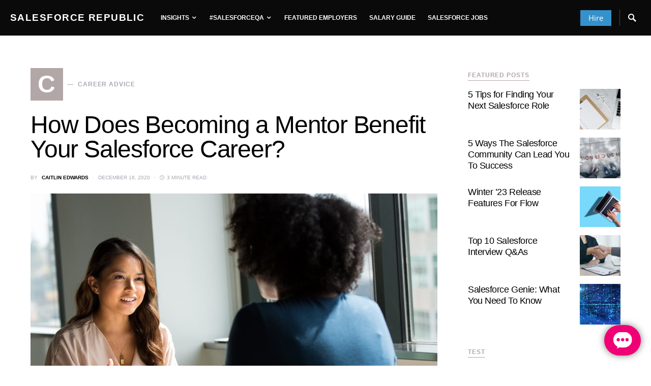

--- FILE ---
content_type: text/css
request_url: https://www.salesforcerepublic.co/wp-content/themes/squaretype-child/style.css?ver=1.0.0
body_size: 10544
content:
/*
 * Theme Name:  Squaretype Child
 * Theme URI:   https://codesupply.co/themes/squaretype/
 * Description: Squaretype Child Theme
 * Author:      Code Supply Co.
 * Author URI:  https://codesupply.co/
 * Template:    squaretype
 * Version:     1.0.0
 */

/* Copy any classes from parent theme here. They will override the parent's version. */
/* padding*/
.p70-0 { padding-top: 70px; padding-bottom: 70px; }

.nice-select{-webkit-tap-highlight-color:transparent;background-color:#fff;border-radius:5px;border:1px solid #e8e8e8;box-sizing:border-box;clear:both;cursor:pointer;display:block;float:left;font-family:inherit;font-size:14px;font-weight:400;height:42px;line-height:40px;outline:0;padding-left:18px;padding-right:30px;position:relative;text-align:left!important;-webkit-transition:all .2s ease-in-out;transition:all .2s ease-in-out;-webkit-user-select:none;-moz-user-select:none;-ms-user-select:none;user-select:none;white-space:nowrap;width:auto}.nice-select:hover{border-color:#dbdbdb}.nice-select.open,.nice-select:active,.nice-select:focus{border-color:#999}.nice-select:after{border-bottom:2px solid #999;border-right:2px solid #999;content:'';display:block;height:5px;margin-top:-4px;pointer-events:none;position:absolute;right:12px;top:50%;-webkit-transform-origin:66% 66%;-ms-transform-origin:66% 66%;transform-origin:66% 66%;-webkit-transform:rotate(45deg);-ms-transform:rotate(45deg);transform:rotate(45deg);-webkit-transition:all .15s ease-in-out;transition:all .15s ease-in-out;width:5px}.nice-select.open:after{-webkit-transform:rotate(-135deg);-ms-transform:rotate(-135deg);transform:rotate(-135deg)}.nice-select.open .list{opacity:1;pointer-events:auto;-webkit-transform:scale(1) translateY(0);-ms-transform:scale(1) translateY(0);transform:scale(1) translateY(0)}.nice-select.disabled{border-color:#ededed;color:#999;pointer-events:none}.nice-select.disabled:after{border-color:#ccc}.nice-select.wide{width:100%}.nice-select.wide .list{left:0!important;right:0!important}.nice-select.right{float:right}.nice-select.right .list{left:auto;right:0}.nice-select.small{font-size:12px;height:36px;line-height:34px}.nice-select.small:after{height:4px;width:4px}.nice-select.small .option{line-height:34px;min-height:34px}.nice-select .list{background-color:#fff;border-radius:5px;box-shadow:0 0 0 1px rgba(68,68,68,.11);box-sizing:border-box;margin-top:4px;opacity:0;overflow:hidden;padding:0;pointer-events:none;position:absolute;top:100%;left:0;-webkit-transform-origin:50% 0;-ms-transform-origin:50% 0;transform-origin:50% 0;-webkit-transform:scale(.75) translateY(-21px);-ms-transform:scale(.75) translateY(-21px);transform:scale(.75) translateY(-21px);-webkit-transition:all .2s cubic-bezier(.5,0,0,1.25),opacity .15s ease-out;transition:all .2s cubic-bezier(.5,0,0,1.25),opacity .15s ease-out;z-index:9}.nice-select .list:hover .option:not(:hover){background-color:transparent!important}.nice-select .option{cursor:pointer;font-weight:400;line-height:40px;list-style:none;min-height:40px;outline:0;padding-left:18px;padding-right:29px;text-align:left;-webkit-transition:all .2s;transition:all .2s}.nice-select .option.focus,.nice-select .option.selected.focus,.nice-select .option:hover{background-color:#f6f6f6}.nice-select .option.selected{font-weight:700}.nice-select .option.disabled{background-color:transparent;color:#999;cursor:default}.no-csspointerevents .nice-select .list{display:none}.no-csspointerevents .nice-select.open .list{display:block}/*# sourceMappingURL=nice-select.min.css.map */



.MainTitle  h3 { font-size: 47px; color: #fff; }
.TopSectionBox { width: 100%; background: #4992bf; padding: 60px 0 80px; }
.nice-select {float: none;height: auto;line-height: 1;padding: 13px 15px;}

.searchBoxSec > div { display: inline-block; vertical-align: top; margin-right: -4px; width: 25%; padding: 0 20px; }
.searchBoxSec { margin: 0 -20px; }
.nice-select span { font-weight: 700; }
.nice-select:after { width: 10px; height: 10px; margin-top: -7px; right: 15px; border-color: #3591ca; }
.nice-select {float: none;height: auto;line-height: 1;padding: 13px 15px;}
.searchBoxSec > div { display: inline-block; vertical-align: top; margin-right: -4px; width: 25%; padding: 0 20px; }
.searchBoxSec { margin: 0 -20px; }
.nice-select span { font-weight: 700; }
.nice-select:after { width: 10px; height: 10px; margin-top: -7px; right: 15px; border-color: #3591ca; }
.SubmitButton a { width: 100%; text-align: center; display: block; color: #3591ca; background: #fff; padding: 14px 9px; font-family: inherit; font-size: 14px; font-weight: 400; border-radius: 4px; line-height: 1; font-weight: 700; transition: all ease 0.3s;     -webkit-transition: all ease 0.3s; }
.SubmitButton a:hover { background: #ef0075; color: #fff; }
.forblock > div { width: 100%; display: block; }
.nyBoxInner { background-color: #fff; border-radius: 8px; box-shadow: 0 0 27px rgba(0,0,0,0.15); -webkit-box-shadow: 0 0 27px rgba(0,0,0,0.15); -moz-box-shadow: 0 0 27px rgba(0,0,0,0.15); }
.nyBoxInner h3 {font-size: 19px;padding: 13px 15px 10px;border-bottom: 1px solid #ddd; margin-bottom: 0;}
.box-parent { display: inline-block; vertical-align: top; margin-right: -4px; text-align: center; width: 14.28%; }
.box-title {padding: 5px 0;}
.box-title:after { width: 40px; height: 2px; background-color: #b7bac9; margin: 7px auto; content: ''; display: block; }
.box-salary { font-size: 25px; font-weight: 700; }
.boxes { display: block; padding: 25px 15px; }
.nycBoxSection { margin-top: -25px; }
.popularBoxesMain { padding-top: 50px; }
.PopularPostTitle h3 {  font-size: 19px;  padding: 13px 15px 10px; border-bottom: 1px solid #ddd; margin-bottom: 0; }
.popularBoxInner { background: #fff; border-radius: 8px; box-shadow: 0 0 27px rgba(0,0,0,0.15); -webkit-box-shadow: 0 0 27px rgba(0,0,0,0.15); -moz-box-shadow: 0 0 27px rgba(0,0,0,0.15); }
.contentBoxParent { padding: 30px 25px; }
.contentBoxParent ul { list-style: none; padding: 0; margin: 0; }
.content-box h4 { font-size: 22px; margin-bottom: 10px; }
.content-box { margin-bottom: 25px; display: inline-block; vertical-align: top; width: 33.33%;     margin-right: -4px; }
.content-box a { color: #7f8398; }


/* Salary Inner Page*/
.innerSalaryPage { padding: 80px 0; }
.innerPageTopLeft { display: inline-block; vertical-align: top; margin-right: -4px; width: calc(100% - 290px); padding-right: 30px }
.innerPageTopRight { display: inline-block; vertical-align: top; margin-right: -4px; width: 290px; overflow: hidden }
.InnerPageTopLeftInner { background-color: #fff ; border-radius: 8px; box-shadow: 0 0 27px rgba(0,0,0,0.15);
    -webkit-box-shadow: 0 0 27px rgba(0,0,0,0.15); -moz-box-shadow: 0 0 27px rgba(0,0,0,0.15); padding-left: 5px; padding-right: 5px; }
.innerPageTopRight { background-color: #fff; border-radius: 8px;     box-shadow: 0 0 27px rgba(0,0,0,0.15); -webkit-box-shadow: 0 0 27px rgba(0,0,0,0.15); -moz-box-shadow: 0 0 27px rgba(0,0,0,0.15); }
.ILtitle { font-size: 19px; padding: 13px 15px 10px; border-bottom: 1px solid #ddd; margin-bottom: 0; }
.MiddleBoxContent { padding: 15px 25px; display: inline-block; vertical-align: top; margin-right: -4px; width: 50% }
.avarageTitle { margin: 0 0 5px 0; font-size: 16px; font-weight: bold; color: #3591ca; line-height: 1.22; }
.salaryAmount { font-size: 56px; font-weight: 700; color: #3591ca; }
.boxSalary > div:first-child { font-weight: 700; width: 158px; }
.boxSalary > div { font-size: 20px; color: #3591ca; display: inline-block; vertical-align: middle; }
.boxSalary { margin-top: 50px; }
.mBottomContent { padding: 15px 18px 10px; border-top: 1px solid #ddd; }
.topAvTitle { font-size: 22px; font-weight: 700; padding-bottom: 15px; }
.medianSalaryLeft { font-size: 15px; }

.innerRightTitle { font-size: 19px; padding: 13px 15px 10px; border-bottom: 1px solid #ddd; margin-bottom: 0; }
.innerRightContent { padding: 15px 20px; }
.sSalary { font-size: 55px; color: #56c1ff; line-height: 1.11; margin-bottom: 6px; text-align: center;  }
.sTitle { padding: 20px 0 }
.sTitle + .sTitle {  border-top: 1px solid #ddd;  }


.innerSubmitSec { margin-top: 30px; background-color: #fff; border-radius: 8px;     box-shadow: 0 0 27px rgba(0,0,0,0.15); -webkit-box-shadow: 0 0 27px rgba(0,0,0,0.15);     -moz-box-shadow: 0 0 27px rgba(0,0,0,0.15); padding: 25px 26px; }
.innerSubmitSec > div { display: inline-block; vertical-align: middle; margin-right: -4px; font-size: 19px; }
.bottomLeftSubmit { width: 60%; }
.bottomRightSubmit { width: 40%; text-align: right; }
.bottomLeftSubmit {    font-weight: 700;  }

.MiddleBoxContentParent { padding: 10px 0 }
.innerPageTopRight { position: relative; }
.innerPageTopRight:before {content: '';background-image: url("data:image/svg+xml,%3Csvg xmlns='http://www.w3.org/2000/svg' width='190' height='66' viewBox='0 0 190 66'%3E%3Cg fill='%2304003F' fill-rule='evenodd'%3E%3Cpath d='M167.299 66.153V51.892h2.834v-7.778h1.017v-1.018h6.102v1.018h1.02V54.47h2.669V33.558h8.142v32.595h-21.784zM156.235 55.49h6.038v5.924h.814v-14.73h6.231v4.393h-2.834v15.075h-10.25V55.49zm-8.904 10.662V44.185h8.089v21.968h-8.089zm-4.64 0V47.48h1.352v9.622h.815V50.79h1.659v15.363h-3.826zm-17.283 0h4.07V51.82h-4.07v14.333zm-10.657 0v-32.11H124.593v32.11h-9.842zm-2.85 0h2.035V45.475h-2.035v20.678zm-38.654 0l-1.76-6.824h22.35v6.824h-20.59zm-41.614-6.824h23.379l-1.87 6.824H31.633v-6.824zm-8.687 6.824V45.987H30.818v20.166h-7.872zm-3.45 0h2.635V51.328h-2.635v14.825zm-6.694 0H6.924V33.098H18.681v33.055h-5.88zm-11.987 0h5.294V53.139H.815v13.014zM8.27 32.285h9.066V29.98H8.27v2.305zm16.36 12.889h4.506v-1.407H24.63v1.407zm2.253-2.728c.866 0 1.507.237 1.84.508h-3.68c.33-.271.972-.508 1.84-.508zm34.59-22.143v1.7l-.019-.017-29.82 31.899v-4.16l29.839-29.422zm.814.791H64.6v-1.653h-2.313v1.653zm31.55 27.297v4.049L65.414 22.035v-1.67l28.423 28.026zm-3.775 10.125l-24.648-30.66v-1.721L93.8 58.515h-3.738zm-5.367 0l-19.28-27.49v-1.871l23.602 29.36h-4.322zm-5.371 0l-13.91-23.984v-2.089l18.288 26.073h-4.378zm-5.673 0l-7.394-19.48-.66-2.566 12.785 22.046h-4.73zm-5.55-12.33l4.679 12.33h-1.502L68.1 46.186zM66.626 59.33h4.021l1.758 6.824h-4.523l-1.256-6.824zm-5.92 0H65.8l1.256 6.824h-7.717l1.369-6.824zm4.942-.813H60.87l2.492-12.42 2.286 12.42zm-3.36-22.649V25.808H64.6v10.055l.863 3.353-.006.003.023.062 4.957 19.235h-3.961l-3.08-16.73-4.889 24.367h-4.52l8.3-30.286zm-3.954 11.34l-3.1 11.309h-1.191l4.291-11.31zm2.989-10.904l-.725 2.643-7.427 19.57h-4.73l12.882-22.213zm.15-3.95v2.07L47.5 58.515h-4.38l18.353-26.164zm0-3.278v1.86l-19.346 27.58h-4.322l23.668-29.44zm0-3.013v1.715L36.76 58.516h-3.739l28.45-32.454zm.814-1.067H64.6v-3.087h-2.313v3.087zm31.55 32.328L65.414 24.901v-1.674l28.423 30.404v3.692zm-62.204-2.246l29.84-31.918v1.669L31.939 58.516h-.306v-3.439zm79.454-36.264v47.34H94.652v-47.34h16.435zm5.086 14.417h6.7v-1.986h-6.7v1.986zm3.351-4.89l1.76 2.09h-3.522l1.762-2.09zm11.18 10.135h2.81v27.678h-3.223V38.475h.413zm.814-2.45h9.132v1.637h-9.132v-1.636zm1.68-.812h5.773v-1.637h-5.773v1.637zm2.886-4.088c1.015 0 1.867.698 2.107 1.638h-4.213a2.177 2.177 0 0 1 2.106-1.638zm-1.756 35.028h3.513V38.475h-3.513v27.678zm7.549-27.678v27.678h-3.222V38.475h3.222zm7.105 4.898h4.788v-5.578h-4.788v5.578zm2.394-9.972l1.372 3.58h-2.744l1.372-3.58zM190 66.153h-.103V32.745h-9.77v20.911h-1.04V43.3h-1.02v-1.017h-7.73V43.3h-1.019v2.571h-7.045v8.807h-6.038V43.372h-1.65V36.98h-.966l-1.836-4.792v-4.164h-.815v4.164l-1.836 4.792h-.965v6.392h-1.65v6.605h-1.66v-3.31h-2.166v-9.005h-1.226v-2.45h-1.68v-2.449h-.76a2.992 2.992 0 0 0-2.94-2.45 2.99 2.99 0 0 0-2.94 2.45h-.762v2.45h-1.68v2.45h-1.225v13.344h-4.07V33.23h-1.72v-2.8h-1.339l-2.825-3.352-2.827 3.352h-1.339v2.8h-1.422V44.66h-2.035V18l-18.064.001v29.247L65.414 19.223v-.595h-3.941v.545l-.007-.007-29.833 29.416v-3.408H29.95v-1.407h1.004v-.813h-1.237c-.265-.7-1.202-1.21-2.427-1.304V36.44h-.815v5.209c-1.226.094-2.163.605-2.426 1.304H22.81v.813h1.004v1.407h-1.682v5.342h-2.636v-18.23H18.15v-3.118h-4.94v-3.876h-.814v3.876h-4.94v3.119H6.109v20.038H0v14.64H93.837v.008h18.064v-.007H129.478v.007h13.213v-.007H189.083V67l.034-.034H190v-.813z'/%3E%3Cpath d='M9 66h.742V34H9zM10 66h.742V34H10zM13 66h.742V34H13zM15 66h.742V34H15zM16 66h.742V34H16zM24 47.738h5V47h-5zM24 51.738h5V51h-5zM24 52.738h5V52h-5zM24 54.738h5V54h-5zM24 58.738h5V58h-5zM24 59.738h5V59h-5zM24 63.738h5V63h-5zM111 15l-15 .001v.737h15zM111 11.238h-7.306V2h-.815v9.238H96V12h15zM96 21.738h3V21h-3zM101 21.738h3V21h-3zM107 21.738h3V21h-3zM96 25.738h3V25h-3zM101 25.738h3V25h-3zM107 25.738h3V25h-3zM96 27.738h3V27h-3zM101 27.738h3V27h-3zM107 27.738h3V27h-3zM96 33.738h3V33h-3zM101 33.738h3V33h-3zM107 33.738h3V33h-3zM96 35.738h3V35h-3zM101 35.738h3V35h-3zM107 35.738h3V35h-3zM96 40.738h3V40h-3zM101 40.738h3V40h-3zM107 40.738h3V40h-3zM96 43.738h3V43h-3zM101 43.738h3V43h-3zM107 43.738h3V43h-3zM96 47.738h3V47h-3zM101 47.738h3V47h-3zM107 47.738h3V47h-3zM96 51.738h3V51h-3zM101 51.738h3V51h-3zM107 51.738h3V51h-3zM96 54.738h3V54h-3zM101 54.738h3V54h-3zM107 54.738h3V54h-3zM96 58.738h3V58h-3zM101 58.738h3V58h-3zM107 58.738h3V58h-3zM96 62.738h3V62h-3zM101 62.738h3V62h-3zM107 62.738h3V62h-3zM118 61h.742V34H118zM119 61h.742V34H119zM122 61h.742V34H122zM152 41.146a1.147 1.147 0 0 1 0-2.292 1.147 1.147 0 0 1 0 2.292M152 38c-1.103 0-2 .897-2 2s.897 2 2 2 2-.897 2-2-.897-2-2-2M150 48h.742v-3H150z'/%3E%3Cpath d='M150 48h.742v-3H150zM154 48h.742v-3H154zM150 51.738h4V51h-4zM150 53.738h4V53h-4zM150 57.738h4V57h-4zM150 59.738h4V59h-4zM29.79 18.17h9.987c.784 0 1.423-.729 1.426-1.623.001-.897-.635-1.628-1.421-1.631h-.005a1.21 1.21 0 0 0-.258.027l-.377.079-.09-.388c-.269-1.168-1.201-1.982-2.267-1.982-.202 0-.403.03-.6.087l-.299.09-.155-.28c-.6-1.076-1.628-1.719-2.751-1.719-1.422 0-2.666 1.028-3.096 2.56l-.074.26-.26.034c-.999.13-1.753 1.09-1.753 2.235 0 1.24.888 2.25 1.979 2.25h.013zm3.19.83h-3.202C28.247 19 27 17.619 27 15.92c0-1.465.927-2.714 2.196-3.014a4.47 4.47 0 0 1 1.359-2.007A3.752 3.752 0 0 1 32.98 10c.703 0 1.396.204 2.003.59.503.32.941.758 1.279 1.28.173-.032.348-.05.523-.05 1.324 0 2.49.916 2.943 2.266h.056c1.226.004 2.219 1.109 2.216 2.464-.004 1.35-1.001 2.45-2.223 2.45H32.98zM134.79 8.17h9.987c.784 0 1.423-.729 1.426-1.623.001-.897-.635-1.628-1.421-1.631h-.005a1.21 1.21 0 0 0-.258.027l-.377.079-.09-.388c-.269-1.168-1.201-1.982-2.267-1.982-.202 0-.403.03-.6.087l-.299.09-.155-.28c-.6-1.076-1.628-1.719-2.751-1.719-1.422 0-2.666 1.028-3.096 2.56l-.074.26-.26.034c-.999.13-1.753 1.09-1.753 2.235 0 1.24.888 2.25 1.979 2.25h.013zm3.19.83h-3.202C133.247 9 132 7.619 132 5.92c0-1.465.927-2.714 2.196-3.014A4.47 4.47 0 0 1 135.555.9 3.752 3.752 0 0 1 137.98 0c.703 0 1.396.205 2.003.59.503.32.941.758 1.279 1.28.173-.032.348-.05.523-.05 1.324 0 2.49.916 2.943 2.266h.056c1.226.004 2.219 1.109 2.216 2.464-.004 1.35-1.001 2.45-2.223 2.45h-6.797zM168.493 23c-.077 0-.156-.005-.237-.013l-4.04-.452.074-.956 4.04.45c.373.043.66-.06.786-.278.128-.217.109-.577-.05-.984l-.08-.206c-.399-1.024-1.529-1.89-2.47-1.89h-8.036l-1.243-2.71h-1.129l.999 3.59c.277.897.752 1.308 1.637 1.407l1.025.115-.074.958-1.024-.115c-1.192-.133-1.928-.783-2.316-2.045L155 15h2.708l1.243 2.711h7.566c1.256 0 2.658 1.073 3.192 2.442l.08.206c.289.739.28 1.429-.02 1.946-.265.454-.712.695-1.276.695'/%3E%3Cpath d='M167 20h2l-.46-1H167zM157.58 23.22h1.087l5.212-2.856.3-.186c-.199-.154-.948-.398-2.148-.398-1.238 0-2.001.262-2.168.415l-.021.029-2.262 2.996zm1.295.78H156l3.198-4.238c.413-.562 1.784-.762 2.833-.762 1.37 0 2.969.303 2.969 1.153 0 .254-.149.52-.38.675l-.336.208-5.41 2.964zM139 19.768h15V19h-15zM132 19.768h3V19h-3zM150 20.768h3V20h-3zM48 7h-.486c0-.767-.496-1.392-1.108-1.392-.41 0-.785.282-.978.737L45 6.058C45.277 5.405 45.816 5 46.406 5 47.286 5 48 5.897 48 7M48.486 7H48c0-1.103.716-2 1.594-2 .589 0 1.128.405 1.406 1.058l-.428.287c-.194-.455-.568-.737-.978-.737-.61 0-1.108.625-1.108 1.392M55 11h-.486c0-.767-.496-1.392-1.108-1.392-.41 0-.785.282-.978.737L52 10.058C52.278 9.405 52.816 9 53.406 9c.88 0 1.594.897 1.594 2'/%3E%3Cpath d='M54.486 11H54c0-1.103.716-2 1.594-2 .589 0 1.128.405 1.406 1.058l-.428.287c-.194-.455-.568-.737-.978-.737-.61 0-1.108.625-1.108 1.392'/%3E%3C/g%3E%3C/svg%3E");position: absolute;bottom: 0;width: 100%;left: 0;background-repeat: no-repeat;background-size: 100% auto;height: 100px;}
.innerRightContent { padding-bottom: 120px; }
.line { margin-bottom: 15px; display: block; background-color: #F0F2FA; height: 5px; width: 100%; border-radius: 4px; overflow: hidden;  position: relative; }
.rangeSlider { width: 400px; margin-top: 15px; max-width: 100%; }
.progressRange { width: 400px !important; max-width: 100%; display: block;  }
.slideValue > div { display: inline-block; width: 50%; margin-right: -4px; vertical-align: top; font-size: 15px; }
.slideValue > div + div { text-align: right; }
.percent { position: absolute; left: 0; top: 0; bottom: 0;     background-color: #00B9FE; }
.recentlySearchItems,.recentlySearchItems a { padding-top: 20px; color: #fff; }
.recentlySearchItems a:hover{ color: #000 }
/*.SubmitButton { display: block !important; margin: 30px auto 0 !important; width: 300px !important; max-width: 100%; }*/

.reasonBoxParent { padding: 15px 18px 10px;   }
.reasonBox3Circle{text-align: center }
.reasonBox3Circle > div { padding: 15px 10px; }


.circleBox { width: 200px; height: 200px; margin: 0 auto; border: 2px solid #3591ca; border-radius: 50%; line-height: 200px; position: relative; }
.circleNumber { position: absolute; width: 35px; height: 35px; background: #d1e600; font-weight: 700; line-height: 35px; border-radius: 50%; font-size: 21px; top: 8px; left: 9px; }
.circleInner {line-height: 1;display: inline-block;vertical-align: middle;}
.circleTitle { font-size: 19px; padding: 0px 10px }
.circleContent { font-size: 48px; padding-top: 9px; font-weight: 700; color: #706299; }
.reasonBoxBottomList ul { list-style: none; margin: 0; padding-left: 0 }
.reasonBoxBottomList { padding-top: 30px; padding-bottom: 30px }
.reasonBoxBottomList ul li { display: inline-block; padding-left: 50px; position: relative; margin-bottom: 10px; padding-top: 4px; width: 50%; vertical-align: top; margin-right: -4px; padding-right: 50px; }
.rNumber { position: absolute; width: 30px; height: 30px; background: #d1e600; font-weight: 700; line-height: 30px;  border-radius: 50%; font-size: 15px; top: 4px; left: 0; text-align: center; }
.rList {display: inline-block;vertical-align: middle;margin-right: -4px;width: calc(100% - 40px);}
.rvalue { display: inline-block; vertical-align: middle; margin-right: -4px;  text-align: right; width: 40px; color: #f00; font-weight: 600; }
.secondColBoxparent .innerPageTopRight:before { background-image: url(images/hot_jobs.png);     height: 153px;}


.hotlinkSParent { padding: 15px 20px; }
.hotLinks { position: relative; padding-left: 25px; font-size: 15px; }
.hotLinks + .hotLinks { margin-top: 15px; }
.hotLinks a { color: #3591ca; }
.linkAfterText { font-size: 14px; padding-top: 4px; }
.hotLinks:before {content: '';background-image: url("data:image/svg+xml,%3Csvg xmlns='http://www.w3.org/2000/svg' xmlns:xlink='http://www.w3.org/1999/xlink' version='1.1' id='Layer_1' x='0px' y='0px' viewBox='0 0 511.269 511.269' style='enable-background:new 0 0 511.269 511.269;' xml:space='preserve'%3E%3Cpath style='fill:%23F3705A;' d='M140.367,465.067C116.9,438.4,93.434,410.667,78.5,377.6c-14.933-35.2-19.2-75.733-11.733-114.133 s24.533-74.667,49.067-105.6c-2.133,26.667,7.467,54.4,25.6,74.667c-10.667-51.2,6.4-106.667,40.533-147.2S263.034,18.133,312.1,0 c-24.533,25.6-27.733,66.133-18.133,100.267c9.6,34.133,29.867,64,48,94.933c18.133,30.933,35.2,62.933,36.267,98.133 c9.6-18.133,20.267-36.267,26.667-56.533c6.4-20.267,9.6-41.6,4.267-61.867c19.2,23.467,29.867,46.933,35.2,76.8 c5.333,29.867,4.267,60.8,1.067,90.667c-4.267,33.067-12.8,67.2-30.933,94.933c-21.333,33.067-55.467,56.533-92.8,69.333 C255.567,518.4,190.5,508.8,140.367,465.067z'/%3E%3Cpath style='fill:%23FFD15C;' d='M221.434,504.533C308.9,538.667,395.3,435.2,347.3,355.2c0-1.067-1.067-1.067-1.067-2.133 c4.267,43.733-6.4,75.733-26.667,93.867c10.667-25.6,3.2-55.467-9.6-81.067c-12.8-24.533-30.933-46.933-44.8-70.4 c-13.867-24.533-24.533-52.267-18.133-80c-25.6,19.2-43.733,48-51.2,78.933c-7.467,30.933-3.2,65.067,10.667,93.867 c-16-11.733-27.733-30.933-28.8-51.2c-17.067,20.267-27.733,46.933-26.667,73.6C151.034,452.267,184.1,489.6,221.434,504.533z'/%3E%3Cg%3E%3C/g%3E%3Cg%3E%3C/g%3E%3Cg%3E%3C/g%3E%3Cg%3E%3C/g%3E%3Cg%3E%3C/g%3E%3Cg%3E%3C/g%3E%3Cg%3E%3C/g%3E%3Cg%3E%3C/g%3E%3Cg%3E%3C/g%3E%3Cg%3E%3C/g%3E%3Cg%3E%3C/g%3E%3Cg%3E%3C/g%3E%3Cg%3E%3C/g%3E%3Cg%3E%3C/g%3E%3Cg%3E%3C/g%3E%3C/svg%3E");width: 20px;height: 20px;background-position: top left;background-repeat: no-repeat;background-size: 100% auto;position: absolute;left: -3px;top: 7px;}

.displayNone { display: none}

#loginSalarySection { position: fixed; left: 0; width: 100%; height: 100%; top: 0; background: rgba(0,0,0,0.4);  display: none}
.loginFormInner { display: table; width: 100%;  height: 100%; }
.loginFormInner > div { display: table-cell; vertical-align: middle; padding-left: 15px; padding-right: 15px }
.loginFormInner .formBox { width: 100%; max-width: 480px; margin: 0 auto; position: relative; }
.loginFormInner > div .ihc-login-form-wrap  { max-height: 80%; overflow: auto; padding: 15px 0; margin-top: 0;     border-radius: 3px 0 3px 3px; max-width: 480px; width: 100% }
.closeButton svg {width: 20px;height: auto; display: inline-block; vertical-align: middle}
.closeButton { width: 35px; height: 35px;  display: block; margin: 0 0 0 auto; text-align: center;     background: #fff; line-height: 35px; border-radius: 3px 3px 0px 0; cursor: pointer }
.activeForm { overflow: hidden}
/*update css 21/10/2019*/
.bottomJobTitle { display: block !important; border-bottom: 1px solid #F0F2FA; font-weight: 700;    font-size: 14px !important; margin: -20px -20px 20px -20px;   padding: 10px 20px 10px;}
.bottomLeftSubmit { position: relative;    padding-left: 50px;}
.bottomLeftSubmit:before { background-image: url(images/icons-icons-sprite.png); content: ''; position: absolute; left: 0; width: 30px; height: 45px;    background-position: left;    background-size: 100%; background-repeat: no-repeat; top: -7px;}
/*.oneall_social_login { display: none }*/
.oneall_social_login_providers { min-height: 0 }


form#loginform { width: 600px; max-width: 100%; margin: 0 auto; border-radius: 10px;  padding: 20px; }
#loginform p > label { font-size: 13px; font-weight: 700; }
#loginform  .login-remember > label { font-weight: 400 !important; }
#loginform  .login-remember { margin-top: 12px; margin-bottom: 0; }
#loginform .login-remember input[type="checkbox"] { position: relative; top: 2px; }
#loginform .login-submit { padding-top: 14px; }
.oneall_social_login_label label{ font-size: 14px; font-weight: 600 }


/* new popup */
.loginBoxMain { position: fixed; left: 0; width: 100%; height: 100%; top: 0;  background: rgba(0,0,0,0.4); z-index: 15; display: none }
.formB { width: 100%; max-width: 480px; margin: 0 auto; position: relative; overflow: auto; max-height: 90vh; }
.TopTitle { text-align: center; color: #fff; background: #3591ca; padding: 20px; font-weight: 700; }
.MiddleBox { background: #fff; padding: 20px 30px; }
.frmTitle { font-size: 30px;  font-weight: 900; text-transform: uppercase; color: #3591ca;  }
.formContnt { padding: 15px 0; }
.connectFacebook { color: #fff; background: #4060b8; padding: 15px 10px; border-radius: 10px;  font-weight: 700; text-align: center; font-size: 19px; }
.connectFacebook svg { width: 25px; margin-right: 10px; }
.connectLinkedin { margin-top: 10px; color: #fff; background: #3591ca; padding: 15px 10px; border-radius: 10px; font-weight: 700;  text-align: center; font-size: 19px; }
.btmBox { background: #f0f1fb; padding: 20px 30px;  font-weight: 700; color: #3591ca; }
.btmBox a { color: #00b7ff; margin-left: 9px; }
.TopTitle { position: relative; }
a.closeIcn { position: absolute; right: 10px;  top: 10px ; }
a.closeIcn svg { width: 15px; height: auto; }
.closeIcn svg polygon { fill: #00e8c2; }


.profileEdits .ihc-ap-top-theme-4 .ihc-user-page-top-ap-background { background: #3591ca; height: 100% }
.profileEdits .ihc-ap-theme-3 .ihc-ap-menu .ihc-ap-menu-item .fa-ihc { color: #3591ca; transition: all ease 0.3s; }
.profileEdits .ihc-ap-theme-3 .ihc-ap-menu .ihc-ap-menu-item a { transition: all ease 0.3s; }
/*.oneall_social_login_providers iframe {height: 50px !important }*/
.profileEdits .ihc_level_template_5 .ihc-level-item { width: 33.33%; max-width: 100%; margin: 0; min-width: 0; margin-right: -4px; padding: 10px; }
.profileEdits .ihc_level_template_5 .ihc-level-item-wrap { margin: 0; }
.profileEdits .ihc_level_template_5 .ihc-level-item-wrap {transition: all ease  0.3s !important;position: relative;top: 0;}
.profileEdits .entry-header-standard, .entry-header-title { margin-bottom: 18px; }
.profileEdits .entry-header .entry-header-inner .entry-title { font-size: 34px; padding: 0 10px; }
.profileEdits .ihc-account-page-wrapp { margin-top: 0 !important; }
.profileEdits .ihc-ap-theme-3 .ihc-ap-wrap h3 { color: #3591ca; }
.profileEdits .ihc-register-9 { padding: 0; margin: 0; }
.profileEdits .ihc-register-9 .iump-submit-form input { background: #3591ca; }

/* Home page */
.featuredEmployerBlockSection { padding-top: 70px; padding-bottom: 70px; }
.title { padding-bottom: 30px; text-align: center; }
.title h3 { font-weight: 700; font-size: 35px; margin-bottom: 0 }
.featuredEmployerBlocks .featuredEmployerimg { width: 25%; display: inline-block; vertical-align: middle; margin-right: -4px; padding: 15px; text-align: center; }
.featuredEmployerBlocks .featuredEmployerimg img { max-width: 125px; }
.background2 { background-color: #f9f9f9 }

.eventSingleBlock { display: inline-block; vertical-align: top; margin-right: -4px; width: 33.33%; padding: 15px; }
.eventBlockImg { height: 200px; background-position: top center; background-size: 100% auto; background-repeat: no-repeat;     background-color: #fff; }
.eventSingleBlockInner { background-color: #ffffff; box-shadow: 0px 0 8px rgba(0,0,0,0.1); -webkit-box-shadow: 0px 0 8px rgba(0,0,0,0.1) }
.eventCont { padding: 20px 15px; }
.eventBlockTitle { font-weight: 700; font-size: 18px; color: #3591ca; }
.eventBlockExcerpt { padding-top: 10px; }

.twoColSection > div { display: inline-block; vertical-align: top; margin-right: -4px; width: 50%; padding: 30px 10px; }
.twoColSection { padding: 20px 50px; }
.salesforceqaPostBlock,.insightPostBlock { display: inline-block; vertical-align: top; margin-right: -4px; width: 50%; padding: 10px; }
.insightPostTitle,.salesforceqaPostTitle  {font-weight: 700;font-size: 14px;}
.slaesforceContent,.insightPostContent { padding: 15px 10px; }
.salesforceqaPostContent,.insightPostCont { padding-top: 10px; }
.insignThisInner,.salseForceInner  { box-shadow: 0 0 6px rgba(0,0,0,0.1); -webkit-box-shadow: 0 0 6px rgba(0,0,0,0.1); }
.insightPostTitle h3, .salesforcePostTitle h3 { text-align: center; text-transform: uppercase; font-weight: 700; }

.customHeaderCta {
    text-align: right;
}

.navbar-container .navbar-content .navbar-col.customHeaderCta:nth-child(2) { -webkit-box-pack: center;    -ms-flex-pack: center; justify-content: flex-end; }
a.customHire { color: #fff; background: #3591ca; line-height: 1; padding: 8px 16px; display: inline-block; border-radius: 0; font-size: 19px; }
.customHeaderCta a { color: #fff; }
.customHeaderCta a + a {    margin-left: 12px;  font-weight: 700; text-transform: uppercase; }
a.customHire:hover { color: #ffffff !important;  background: #268DCA;}

.forRelative,.eventSingleBlockInner,.insignThisInner,.salseForceInner {position: relative;}
.overlayLink { position: absolute; width: 100%; height: 100%; left: 0; top: 0; }
.search_jobs .search_submit { padding-top: 15px; }
ul.job_types { padding-left: 0; list-style: none; padding-top: 30px; }
ul.job_types li { display: inline-block; vertical-align: top; margin-right: 20px; }
ul.job_types li input { margin-right: 10px; display: inline-block; vertical-align: middle; }
ul.job_types li label { font-size: 15px; font-weight: 700; }
ul.job_listings { padding-left: 0; list-style: none; }
li.no_job_listings_found { color: #f00; }
.job_listings .position { padding-top: 19px; }
.job_listings ul.meta { padding-top: 20px; }
.job_listings .location { padding-top: 10px; }





.jobBlock {  width: 50%;  padding: 15px; }
.jobBlockInner { background-color: #f0f0f0; border: 2px solid #e9e9e9; padding: 25px 15px; }
.jobTitleLeft { display: inline-block; vertical-align: middle; margin-right: -4px; width: calc(100% - 150px); padding-right: 15px; }
.jobTitleBlock { font-size: 20px; line-height: 22px; font-weight: 500; color: black; margin: 0 0 10px; font-family: hg-grotesk,-apple-system, BlinkMacSystemFont, "Segoe UI", Roboto, "Helvetica Neue", Arial, sans-serif, "Apple Color Emoji", "Segoe UI Emoji", "Segoe UI Symbol", "Noto Color Emoji"; }
.jobPositionBlock { display: block; margin-top: -5px; font-size: 14px; line-height: 26px; color: #373737; font-weight: 500; }
.jobViewMore {width: 150px;display: inline-block;vertical-align: middle;margin-right: -4px;}
.jobViewMore a { display: block; text-align: center; background-color: #22c0f1; border-bottom: 50px;
    font-size: 16px; padding: 10px 15px; color: #fff; border-radius: 150px; }
.jobViewMore a:hover { color: #fff}


.customProfilePage .ihc-ap-top-theme-4 { display: none; }
.customProfilePage .ihc-ap-menu { float: none; display: inline-block; min-width: 0; width: 300px; vertical-align: top; margin-right: -4px; margin-top: 10px; }
.customProfilePage .ihc-ap-theme-1 .ihc-ap-wrap { display: inline-block; vertical-align: top; margin: 0; margin-right: -4px; width: calc(100% - 300px); padding-left: 25px; }
.customProfilePage .ihc-ap-theme-1 .ihc-ap-menu .ihc-ap-menu-item { display: block; width: 100%; }
.customProfilePage .ihc-ap-theme-1 .ihc-ap-menu .ihc-ap-menu-item a,.ihc-ap-theme-1 .ihc-ap-menu .ihc-ap-menu-item { transition: all ease 0.3s; -webkit-transition: all ease 0.3s; }

.archiveBlogListBoxes { margin: 0 -15px; }
.archiveBlogListBoxes > div {    display: inline-block;  vertical-align: top; margin-right: -4px; width: 33.33%; padding: 15px; }
.archiveBlogListBoxTitle { font-size: 20px; }
.archiveBlogListBoxTitle a { color: #3591ca; }
.archiveBlogListBoxContent { padding-top: 15px; }
.archiveBlogListBoxRead { padding-top: 20px; }
.archiveBlogListBoxRead a { background: #3591ca; display: inline-block; padding: 10px 15px; color: #fff; transition: all ease 0.3s; -webkit-transition: all ease 0.3s; border: 1px solid #3591ca }
.archiveBlogListBoxRead a:hover { background: transparent; color: #3591ca }
.archiveBlogListBoxTitle { padding-top: 20px; }
.forRelative { position: relative }
.overlayLink { position: absolute; left: 0; top: 0; width: 100%; height: 100%; z-index: 1 }
.archiveBlogListBoxImage { height: 210px; background-size: cover; background-position: top center; background-repeat: no-repeat }


@media (min-width: 768px) {
    .ib { display: inline-block; vertical-align: middle; margin-right: -4px }
    .vt { vertical-align: top }
    .w33 { width: 33.33% }
}

@media (max-width: 1300px){
    .site-title { font-size: 1.2em !important; }
    a.customHire { font-size: 15px; }
    .customHeaderCta a + a { font-size: 12px; }
}

@media (max-width: 1200px) {
    .circleBox { width: 160px; height: 160px; line-height: 160px; }
    .circleTitle { font-size: 16px; }
    .circleContent { font-size: 30px; }
    .circleNumber { width: 28px; height: 28px; font-size: 16px; line-height: 28px; }
    .site-main .ihc_level_template_5 .ihc-level-item { width: 50% }
    .site-title { font-size: .8em !important; }
    a.customLogout { font-size: 0 !important; background-image: url("data:image/svg+xml,%3Csvg xmlns='http://www.w3.org/2000/svg' xmlns:xlink='http://www.w3.org/1999/xlink' version='1.1' x='0px' y='0px' viewBox='0 0 384.971 384.971' style='enable-background:new 0 0 384.971 384.971;' xml:space='preserve'%3E%3Cg%3E%3Cpath fill='%23fff' d='M180.455,360.91H24.061V24.061h156.394c6.641,0,12.03-5.39,12.03-12.03s-5.39-12.03-12.03-12.03H12.03 C5.39,0.001,0,5.39,0,12.031V372.94c0,6.641,5.39,12.03,12.03,12.03h168.424c6.641,0,12.03-5.39,12.03-12.03 C192.485,366.299,187.095,360.91,180.455,360.91z'/%3E%3Cpath fill='%23fff' d='M381.481,184.088l-83.009-84.2c-4.704-4.752-12.319-4.74-17.011,0c-4.704,4.74-4.704,12.439,0,17.179l62.558,63.46H96.279 c-6.641,0-12.03,5.438-12.03,12.151c0,6.713,5.39,12.151,12.03,12.151h247.74l-62.558,63.46c-4.704,4.752-4.704,12.439,0,17.179 c4.704,4.752,12.319,4.752,17.011,0l82.997-84.2C386.113,196.588,386.161,188.756,381.481,184.088z'/%3E%3C/g%3E%3C/svg%3E"); width: 18px; height: 18px; }
    a.customProfileLink { font-size: 0 !important; background-image: url("data:image/svg+xml,%3Csvg xmlns='http://www.w3.org/2000/svg' xmlns:xlink='http://www.w3.org/1999/xlink' version='1.1' id='Capa_1' x='0px' y='0px' viewBox='0 0 482.9 482.9' style='enable-background:new 0 0 482.9 482.9;' xml:space='preserve'%3E%3Cg%3E%3Cpath d='M239.7,260.2c0.5,0,1,0,1.6,0c0.2,0,0.4,0,0.6,0c0.3,0,0.7,0,1,0c29.3-0.5,53-10.8,70.5-30.5 c38.5-43.4,32.1-117.8,31.4-124.9c-2.5-53.3-27.7-78.8-48.5-90.7C280.8,5.2,262.7,0.4,242.5,0h-0.7c-0.1,0-0.3,0-0.4,0h-0.6 c-11.1,0-32.9,1.8-53.8,13.7c-21,11.9-46.6,37.4-49.1,91.1c-0.7,7.1-7.1,81.5,31.4,124.9C186.7,249.4,210.4,259.7,239.7,260.2z M164.6,107.3c0-0.3,0.1-0.6,0.1-0.8c3.3-71.7,54.2-79.4,76-79.4h0.4c0.2,0,0.5,0,0.8,0c27,0.6,72.9,11.6,76,79.4 c0,0.3,0,0.6,0.1,0.8c0.1,0.7,7.1,68.7-24.7,104.5c-12.6,14.2-29.4,21.2-51.5,21.4c-0.2,0-0.3,0-0.5,0l0,0c-0.2,0-0.3,0-0.5,0 c-22-0.2-38.9-7.2-51.4-21.4C157.7,176.2,164.5,107.9,164.6,107.3z' fill='%23fff'/%3E%3Cpath d='M446.8,383.6c0-0.1,0-0.2,0-0.3c0-0.8-0.1-1.6-0.1-2.5c-0.6-19.8-1.9-66.1-45.3-80.9c-0.3-0.1-0.7-0.2-1-0.3 c-45.1-11.5-82.6-37.5-83-37.8c-6.1-4.3-14.5-2.8-18.8,3.3c-4.3,6.1-2.8,14.5,3.3,18.8c1.7,1.2,41.5,28.9,91.3,41.7 c23.3,8.3,25.9,33.2,26.6,56c0,0.9,0,1.7,0.1,2.5c0.1,9-0.5,22.9-2.1,30.9c-16.2,9.2-79.7,41-176.3,41 c-96.2,0-160.1-31.9-176.4-41.1c-1.6-8-2.3-21.9-2.1-30.9c0-0.8,0.1-1.6,0.1-2.5c0.7-22.8,3.3-47.7,26.6-56 c49.8-12.8,89.6-40.6,91.3-41.7c6.1-4.3,7.6-12.7,3.3-18.8c-4.3-6.1-12.7-7.6-18.8-3.3c-0.4,0.3-37.7,26.3-83,37.8 c-0.4,0.1-0.7,0.2-1,0.3c-43.4,14.9-44.7,61.2-45.3,80.9c0,0.9,0,1.7-0.1,2.5c0,0.1,0,0.2,0,0.3c-0.1,5.2-0.2,31.9,5.1,45.3 c1,2.6,2.8,4.8,5.2,6.3c3,2,74.9,47.8,195.2,47.8s192.2-45.9,195.2-47.8c2.3-1.5,4.2-3.7,5.2-6.3 C447,415.5,446.9,388.8,446.8,383.6z' fill='%23fff'/%3E%3C/g%3E%3C/svg%3E"); width: 18px; height: 18px; background-position: center center; background-repeat: no-repeat;     }
}

@media (max-width: 1080px) {
    .twoColSection > div { display: block; width: 100%; margin-right: 0; }
}

@media (max-width: 1024px) {
    .searchBoxSec > div { width: 50%; margin-bottom: 14px; }
    .box-parent { width: 33.33%; margin-bottom: 20px; }
    .content-box { width: 50%; }
    .innerSalaryPage { padding: 40px 0; }
    .innerPageTopLeft { width: 100%; display: block; margin-right: 0; padding-right: 0; }
    .salaryAmount { font-size: 48px; }
    /*.avarageTitle { font-size: 18px; }*/
    .boxSalary > div {font-size: 15px;}
    .innerPageTopRight { margin-top: 30px; width: 100%; }
    .innerSubmitSec > div { font-size: 16px; display: block; width: 100%; text-align: center; }
    .innerSubmitSec > div + div { margin-top: 17px; }
    .innerSubmitSec { padding: 16px 15px; }
    .forMobilePad { padding-bottom: 120px }
    .reasonBoxBottomList ul li { padding-right: 30px; }
    .eventSingleBlock { width: 50%; }
    .jobBlock { display: block; width: 100%; padding-left: 0; padding-right: 0; }
    .customProfileMain .cs-container { max-width: 100%;     }


}

@media(max-width: 1020px){
    .saleWhatsappHome {
    margin: 0  auto 15px;
}
}

@media (max-width: 991px) {
    .p70-0 { padding-top: 40px; padding-bottom: 40px; }
    .featuredEmployerBlockSection { padding-top: 45px; padding-bottom: 45px; }
    .title h3 { font-size: 26px; }
    .twoColSection { padding-right: 10px; padding-left: 10px }
    .customProfilePage .ihc-ap-menu { width: 230px; }
    .customProfilePage .ihc-ap-theme-1 .ihc-ap-wrap { width: calc(100% - 230px); }
    .archiveBlogListBoxes > div { width: 50%; }

}

@media (max-width: 767px) {
    .searchBoxSec > div { display: block; width: 100%; }
    .TopSectionBox { padding-bottom: 50px; padding-top: 35px; }
    .MainTitle h3 { font-size: 30px; }
    .box-parent { width: 100%; }
    .contentBoxParent { padding: 30px 15px; }
    .content-box { display: block; width: 100%; margin-right: 0; }
    .MiddleBoxContent { display: block; margin-right: 0; width: 100% }
    .reasonBoxBottomList ul { width: 100%; display: block; margin-right: 0; padding-right: 0 }
    .reasonBoxParent { padding-right: 10px; padding-left: 10px }
    form#loginform { padding-left: 20px; padding-right: 20px }
    .connectLinkedin,.connectFacebook { font-size: 14px;  }
    .btmBox ,.MiddleBox { padding-left: 20px; padding-right: 20px; }
    .reasonBoxBottomList ul li { padding-right: 0; width: 100%; display: block; margin-right: 0 }
    .profileEdits .ihc_level_template_5 .ihc-level-item { width: 100%}
    .profileEdits .ihc-ap-top-theme-4 .ihc-middle-side { margin: 0; text-align: left; }
    .profileEdits .ihc-ap-top-theme-4 .ihc-left-side { float: none; width: 100%;  max-width: 100%; margin: 0 auto; }
    .profileEdits .ihc-ap-top-theme-4 .ihc-user-page-details { top: 0; }
    .profileEdits .ihc-ap-top-theme-4 { padding: 20px 20px 40px; height: auto; text-align: center; }
    .profileEdits .ihc-ap-top-theme-4 .ihc-user-page-avatar {margin: 0 auto;}
    .profileEdits .ihc-ap-top-theme-4 .ihc-middle-side { text-align: center; }
    .profileEdits .ihc-user-page-top-ap-wrapper .ihc-account-page-top-mess { padding-left: 0; }
    .profileEdits .cropControls { bottom: -19px; }
    .profileEdits .ihc-ap-top-theme-4 .ihc-user-page-avatar img { max-height: 150px; min-height: 140px; }
    .profileEdits #js_ihc_edit_top_ap_banner {height: auto }
    .featuredEmployerBlocks .featuredEmployerimg { width: 33.33%; }
    .eventSingleBlock { width: 100%; display: block; margin-right: 0; padding-left: 0; padding-right: 0 }
    .eventBlockImg {background-size: cover }
    .salesforceqaPostBlock, .insightPostBlock { display: block; width: 100%; margin: 0; }
    .twoColSection > div { padding-left: 0; padding-right: 0; }
    .customHeaderCta a { display: none; }

    .jobBlockInner { text-align: center; }
    .jobTitleLeft { display: block; width: 100%; margin-right: 0; padding-right: 0; }
    .jobViewMore { display: block; margin: 0 auto; padding-top: 15px; }

    .customProfilePage .ihc-ap-menu { width: 100%; display: block; margin-right: 0; }
    .customProfilePage .ihc-ap-theme-1 .ihc-ap-wrap { width: 100%; display: block; padding-top: 10px; padding-left: 0; padding-right: 0; margin-right: 0; }
    .customProfilePage .ihc_level_template_5 .ihc-level-item { display: block; width: 100%; margin-right: 0; padding-left: 0; padding-right: 0; }
    .archiveBlogListBoxes > div { width: 100%; display: block; margin-right: 0; padding-left: 0; padding-right: 0  }
    .archiveBlogListBoxes { margin: 0 }
}

@media (max-width: 570px) {
    .profileEdits .ihc-ap-top-theme-4 .ihc-account-page-top-extra-mess { display: block }
    .featuredEmployerBlocks .featuredEmployerimg { width: 50%; }
    .featuredEmployerBlocks .featuredEmployerimg img { max-width: 100px; }
}

.plugin #providers .provider .button .login_with_name {
    display: block !important;
    font-size: 12px !important;
    position: static !important;
    color: #fff !important;
    height: auto !important;
}

/* UPDATE 4-12-2019 */

.ihc-account-subscr-list tr td:nth-child(3), .ihc-account-subscr-list tr td:nth-child(4),.ihc-account-subscr-list tr td:nth-child(5),.ihc-account-subscr-list tr td:nth-child(7),.ihc-account-subscr-list tr td:nth-child(6) {
    display: none !important;
}
.iump-form-upload_image {display:none;}
.saleWhatsappDesktop { margin-top: auto !important; margin-left: 0 !important; }
.whatsappBoxFor { margin-top: 0 !important }
.saleWhatsappHome {
    /*margin: 0 0 15px auto;*/
 margin: 20px auto 20px auto;
 padding: 0 15px;
    max-width: 100%;
}

--- FILE ---
content_type: text/css
request_url: https://www.salesforcerepublic.co/wp-content/themes/squaretype-child/flat_w188_h32_wc_v1.css
body_size: 1837
content:
/* Base */
* {
	-webkit-user-select: none;
	-khtml-user-select: none;
	-moz-user-select: none;
	-o-user-select: none;
}

.clear {
	clear: both;
}

.plugin {
	margin: 0;
	padding: 0 0 20px 0;
	background-color: transparent;
	font-size: 12px;
	color: #333;
	font-family: Tahoma, Kalimati, Verdana, "Bitstream Vera Sans", "DejaVu Sans", Geneva, Arial, Helvetica, Sans-serif;
}

.plugin #content {
	overflow: hidden;
}

.plugin #providers {
	float: left;
	position: relative;
}

.plugin #providers .providers_group {
	float: left;
}

.plugin #providers .providers_group.hidden {
	display: none;
}

.plugin #providers .providers_group .providers_block {
	overflow: hidden;
	clear: both;
	padding: 0 20px;
}

.plugin #providers.providers_unpaginated .providers_group .providers_block {
	padding: 0 !important;
}

.plugin #providers .providers_group .providers_block .providers_row {
	clear: both;
}

.plugin #providers .providers_group .scroll {
	height: 100%;
	min-height: 100%;
	cursor: pointer;
	position: absolute;
	width: 20px;
	bottom: 0;
	top: 0;
}

.plugin #ie #providers .providers_group .scroll {
	top: 30% !important;
}

.plugin #providers .providers_group .scroll.scroll_left {
	left: 0;
}

.plugin #providers .providers_group .scroll.scroll_right {
	right: 0;
}

.plugin #providers .providers_group .scroll div {
	position: relative;
	background: url("/img/api/themes/assets/arrows_lr.png") no-repeat scroll 0 50% transparent;
	height: 100%;
	margin: 0 auto !important;
}

.plugin #ie #providers .providers_group .scroll div {
	margin-top: 0 !important;
}

.plugin #providers .providers_group .scroll.scroll_right div {
	background-position: -50px 50%;
}

.plugin #providers .providers_group .scroll.scroll_right:hover div {
	background-position: -10px 50%;
}

.plugin #providers .providers_group .scroll.scroll_left div {
	background-position: -130px 50%;
}

.plugin #providers .providers_group .scroll.scroll_left:hover div {
	background-position: -90px 50%;
}

.plugin #providers .provider {
	float: left;
	outline: 0 none;
}

.plugin #providers .provider .button {
	cursor: pointer;
	display: block;
	margin: 0 auto;
	position: relative;
	z-index: 9998;
	outline: 0 none;
}

.plugin #providers .provider .button .tick {
	display: inline-block;
	position: absolute;
	height: 16px;
	width: 16px;
	z-index: 9999;
}

.plugin #providers .provider .name {
	color: #555;
	text-align: center;
	font-size: 11px;
	line-height: 14px;
	margin: 1px 0 2px;
}

.plugin #providers .provider_linked .button .tick {
	background: url("/img/api/themes/assets/tick.png") no-repeat 0 0 transparent;
}

.plugin #providers .provider_linked .name {
	font-weight: bold;
}

.plugin .footer {
	margin-top: 5px;
	font-size: 10px;
	position: fixed;
	left: 22px;
	right: 0;
	bottom: 0;
	line-height: 16px;
}

.plugin .footer #message {
	display: none;
	cursor: pointer;
}

.plugin .footer #message.notice {
	color: #000;
}

.plugin .footer #message.error {
	color: #ff0000;
}

.plugin .footer #branding {
	color: #666;
}

.plugin .footer #branding a {
	color: #555;
	text-decoration: none;
}

.plugin .footer #branding a span.plugin_title {
	color: #3366CC;
}

/* Custom */
.plugin #providers .provider {
	width: 178px !important;
	padding: 2px 4px 4px 2px;
}

.plugin #providers .provider .button {
	background-image: url("/img/api/themes/iconsets/flat_w32_h32_w_b_v1.png");
	background-repeat: no-repeat;
	color: white;
	height: 32px;
	line-height: 32px;
	padding: 0 0 0 35px;
	text-align: left;
	text-decoration: none;
	width: 143px !important;
}

.plugin #providers .provider {
	opacity: 0.9;
}

.plugin #providers .provider:hover {
	opacity: 1;
}

.plugin #providers .providers_group .scroll div {
	margin: 0 auto !important;
}

.plugin #providers .provider .name {
    border-left: 1px solid rgba(255, 255, 255, 0.22);
    color: #fff;
    cursor: pointer;
    display: block !important;
    font-size: 12px;
    line-height: 29px;
    margin: -31px 0 0 35px;
    padding-left: 10px;
    position: absolute;
    text-align: left;
    width: 132px;
    z-index: 9999;
}

.plugin #providers .provider .button .tick {
	right: -4px;
}

/* Buttons */
.plugin #providers .provider #button_amazon {
	background-position: 2px -47px;
	background-color: #FF9900;
}

.plugin #providers .provider #button_aol {
	background-position: 2px -141px;
	background-color: #000000;
}

.plugin #providers .provider #button_blogger {
	background-position: 2px -235px;
	background-color: #F57D00;
}

.plugin #providers .provider #button_deviantart {
	background-position: 2px -329px;
	background-color: #4B5;
}

.plugin #providers .provider #button_digg {
	background-position: 2px -423px;
	background-color: #14589E;
}

.plugin #providers .provider #button_disqus {
	background-position: 2px -517px;
	background-color: #36D794;
}

.plugin #providers .provider #button_draugiem {
	background-position: 2px -611px;
	background-color: #FF6600;
}

.plugin #providers .provider #button_dribbble {
	background-position: 2px -705px;
	background-color: #EA4C89;
}

.plugin #providers .provider #button_facebook {
	background-position: 2px -1175px;
	background-color: #4267B2;
}

.plugin #providers .provider #button_flickr {
	background-position: 2px -1269px;
	background-color: #0063DB;
}

.plugin #providers .provider #button_foursquare {
	background-position: 2px -1363px;
	background-color: #2398C9;
}

.plugin #providers .provider #button_github {
	background-position: 2px -1457px;
	background-color: #4183C4;
}

.plugin #providers .provider #button_googleplus {
	background-position: 2px -1645px;
	background-color: #D14836;
}

.plugin #providers .provider #button_instagram {
	background-position: 2px -1739px;
	background-color: #3F729B;
}

.plugin #providers .provider #button_linkedin {
	background-position: 2px -1834px;
	background-color: #007FB1;
}

.plugin #providers .provider #button_livejournal {
	background-position: 2px -1927px;
	background-color: #195397;
}

.plugin #providers .provider #button_mailru {
	background-position: 2px -2021px;
	background-color: #134785;
}

.plugin #providers .provider #button_myspace {
	background-position: 2px -1739px;
	background-color: #008DDE;
}

.plugin #providers .provider #button_netlog {
	background-position: 2px -1833px;
	background-color: #000000;
}

.plugin #providers .provider #button_odnoklassniki {
	background-position: 2px -2396px;
	background-color: #E77924;
}

.plugin #providers .provider #button_openid {
	background-position: 2px -2491px;
	background-color: #F7931E;
}

.plugin #providers .provider #button_paypal {
	background-position: 2px -2584px;
	background-color: #1F356F;
}

.plugin #providers .provider #button_pinterest {
	background-position: 2px -2209px;
	background-color: #CB2027;
}

.plugin #providers .provider #button_reddit {
	background-position: 2px -2772px;
	background-color: #FF4500;
}

.plugin #providers .provider #button_skyrock {
	background-position: 2px -2866px;
	background-color: #009AFF;
}

.plugin #providers .provider #button_spotify {
	background-position: 2px -2491px;
	background-color: #80B719;
}

.plugin #providers .provider #button_stackexchange {
	background-position: 2px -3053px;
	background-color: #1F5196;
}

.plugin #providers .provider #button_steam {
	background-position: 2px -3147px;
	background-color: #000000;
}

.plugin #providers .provider #button_tencentqq {
	background-position: 2px -2773px;
	background-color: #000;
}

.plugin #providers .provider #button_tumblr {
	background-position: 2px -3337px;
	background-color: #2A364A;
}

.plugin #providers .provider #button_twitch {
	background-position: 2px -3430px;
	background-color: #6441A5;
}

.plugin #providers .provider #button_twitter {
	background-position: 2px -3524px;
	background-color: #00ACED;
}

.plugin #providers .provider #button_typepad {
	background-position: 2px -3149px;
	background-color: #000;
}

.plugin #providers .provider #button_verisign {
	background-position: 2px -3243px;
	background-color: #FFC10C;
}

.plugin #providers .provider #button_viadeo {
	background-position: 2px -3337px;
	background-color: #F4982B;
}

.plugin #providers .provider #button_vimeo {
	background-position: 2px -3900px;
	background-color: #44BBFF;
}

.plugin #providers .provider #button_vine {
	background-position: 2px -3525px;
	background-color: #00A47A;
}

.plugin #providers .provider #button_vk {
	background-position: 2px -3619px;
	background-color: #45668E;
}

.plugin #providers .provider #button_vkontakte {
	background-position: 2px -4088px;
	background-color: #45668E;
}

.plugin #providers .provider #button_windowslive {
	background-position: 2px -2115px;
	background-color: #2f2f2f;
}

.plugin #providers .provider #button_wordpress {
	background-position: 2px -4370px;
	background-color: #21759B
}

.plugin #providers .provider #button_yahoo {
	background-position: 2px -4558px;
	background-color: #731A8B;
}

.plugin #providers .provider #button_youtube {
	background-position: 2px -4652px;
	background-color: #CD332D;
}

.plugin #providers .provider #button_battlenet {
	background-position: 2px -4745px;
	background-color: #000000;
}

.plugin #providers .provider #button_pinterest {
	background-position: 2px -2209px;
	background-color: #CB2027;
}

.plugin #providers .provider #button_pixelpin {
	background-position: 2px -6676px;
	background-color: #28265a;
}

.plugin #providers .provider #button_storage {
	background-position: 2px -4927px;
	background-color: #717171;
}

.plugin #providers .provider #button_meetup {
	background-position: 2px -5939px;
	background-color: #ED1C40;
}

.plugin #providers .provider #button_xing {
    background-color: #007575;
    background-position: 2px -4463px;
}

.plugin #providers .provider #button_line {
	background-position: 2px -6031px;
	background-color: #5cbb2b;
}

.plugin #providers .provider #button_soundcloud {
	background-position: 2px -6124px;
	background-color: #FF7200;
}


.plugin #providers .provider #button_discord {
	background-position: 2px -6215px;
	background-color: #7289DA;
}

.plugin #providers .provider #button_weibo {
	background-position: 2px -5572px;
	background-color: #CB2123;
}

.plugin #providers .provider #button_patreon {
	background-position: 2px -6399px;
	background-color: #F45647;
}
.plugin #providers .provider #button_mixer {
	background-position: 2px -6492px;
	background-color: #05193d;
}

.plugin #providers .provider #button_google {
    background-position: 2px -6631px;
    background-color: #eee;
}
.plugin #providers .provider#provider_google .name{
	color:#555;
}

.plugin #providers .provider .button .login_with_name {
    display: block !important;
    font-size: 12px !important;
    position: static !important;
    color: #fff !important;
    height: auto !important;
}
.plugin #providers #provider_google.provider .button .login_with_name{
    color: #000 !important;
}



--- FILE ---
content_type: application/javascript
request_url: https://prism.app-us1.com/?a=252838289&u=https%3A%2F%2Fwww.salesforcerepublic.co%2Fmentoring-salesforce%2F
body_size: 119
content:
window.visitorGlobalObject=window.visitorGlobalObject||window.prismGlobalObject;window.visitorGlobalObject.setVisitorId('53fe8159-3997-46e4-9944-a8c9a96202be', '252838289');window.visitorGlobalObject.setWhitelistedServices('', '252838289');